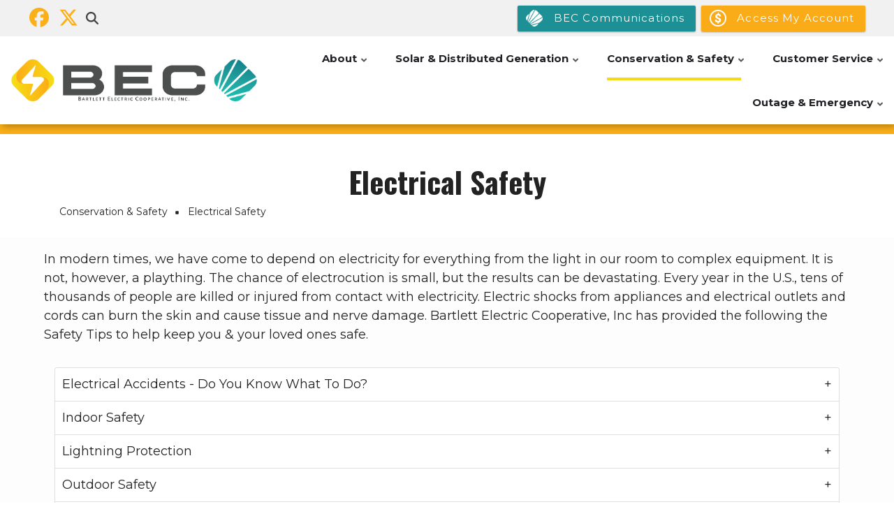

--- FILE ---
content_type: text/html; charset=UTF-8
request_url: https://www.bartlettec.coop/electrical-safety
body_size: 21404
content:
<!DOCTYPE html>
<html lang="en" dir="ltr" prefix="content: http://purl.org/rss/1.0/modules/content/  dc: http://purl.org/dc/terms/  foaf: http://xmlns.com/foaf/0.1/  og: http://ogp.me/ns#  rdfs: http://www.w3.org/2000/01/rdf-schema#  schema: http://schema.org/  sioc: http://rdfs.org/sioc/ns#  sioct: http://rdfs.org/sioc/types#  skos: http://www.w3.org/2004/02/skos/core#  xsd: http://www.w3.org/2001/XMLSchema# ">
  <head>
    <meta charset="utf-8" />
<meta name="description" content="In modern times, we have come to depend on electricity for everything from the light in our room to complex equipment. It is not, however, a plaything. The chance of electrocution is small, but the results can be devastating. Every year in the U.S., tens of thousands of people are killed or injured from contact with electricity. Electric shocks from appliances and electrical outlets and cords can burn the skin and cause tissue and nerve damage. Bartlett Electric Cooperative, Inc has provided the following the Safety Tips to help keep you &amp; your loved ones safe." />
<link rel="canonical" href="https://www.bartlettec.coop/electrical-safety" />
<link rel="image_src" href="Electrical Accidents - Do You Know What To Do? Proper Fire Extinguishers: Lack of over-current protection (fuses) or degradation if insulating materials or improper wire size, then use only fire extinguishers recommended for electrical fires.  Fire extinguishers rated for use on electrical fires will be labeled C, BC, or ABC. If someone is being shocked: If someone is being shocked by electricity, disconnect the power source by turning off the circuit breaker only.  Never touch the person, try to unplug the cord, move an energized line with any object to fee the person being shocked.  After you have freed the injured person from the electrical hazard, CPR should be administered to resuscitate the individual, if necessary. Machinery Entangled with Overhead Line: If you are operating farm machinery and it becomes entangled with overhead power lines, never try to leave the machinery.  Wait until help arrives, because the machinery itself can be energized.  And if you step off the machinery, you act as a path for electricity to ground and would receive an electric shock.  If it is necessary to leave the energized machine, as in case of fire, then you will need to jump free of the machine with both feet at one time.  Do not try to climb out of the machine as you would normally. Fallen Power Lines: Always stay in your car if a fallen power line hits it, and wait for help to arrive. If the car catches fire, jump clear of the car without touching the metal and the ground at the same time. Indoor Safety Keeping Those Little Fingers Safe Store cookies and other goodies far away from electric stoves. Remove knobs from the stove or oven when you&#039;re not using it. Buy a stove guard to prevent children from reaching up and touching hot burners or pulling down pots full of boiling food. Cook on back burners whenever possible; turn pot handles to the center of the stove. Keep children away from stove or oven while cooking, and teach them not to touch. Lock the trash compactor. Unplug small appliances when you&#039;re not using them so a child can&#039;t turn them on. Load and unload dishwasher when children are not around. Keep a fire extinguisher and baking soda handy. Install a night light in the bathroom.  Buy one that has an enclosed bulb so it can&#039;t be removed. Tell children about the dangers of mixing electricity and water. Lower the temperature on the hot water heater to 120 degrees. Lock the doors to the utility room. Unplug all power tools when not in use. Lock the doors on any unused refrigerators and freezers Lightning Protection Plug-in surge suppression strips protect only those items plugged into them.  Get plenty to protect your computer and all your office equipment. Whole-house surge arrestors aim to protect appliances that are wired to a home&#039;s power supply.  They&#039;re installed in a home&#039;s circuit breaker panel and their makers claim they protect against even major surges. Buy a surge protector with a UL 1440 rating. Choose one with an indicator light that shows the device is still working.  Sometimes, the surge protector will sacrifice itself during a spike in order to save the appliances it is protecting. Household Wiring Is your home more than (10) years old? Do you have a problem with circuit breakers tripping frequently? Are your lights dimming or electric motors running more slowly than they should? Is the picture on your television constantly shrinking or fading?How do you know if your home is properly wired?  If you answered yes to three of the above questions, chances are that your electrical system needs upgrading.  Rewiring a home can be an expensive proposition, but it&#039;s almost certainly cheaper than a fire. Plug Safety Do use extension cords only on a temporary basis and within the limitations on the product label. Do put covers on unused receptacle outlets and extension cords. Do unplug appliances and call an electrician if there is sparking, smoke, or odor coming from the outlet Do examine appliances and extension cords regularly for signs of wear and tear. Do use extension cords that have been listed by Underwriters&#039; Laboratories and other recognized certification organizations. Don&#039;t use extension cords as a permanent substitute for inadequate house wiring. Don&#039;t attach extension cords to the wall with nails and/or staples. Don&#039;t put extension cords under rugs. Don&#039;t use an extension cord with the insulation worn or damaged. Don&#039;t overload cords with more than the proper electrical load. Don&#039;t place any appliance cord on or near a hot surface. Lightning Protection Outdoor Safety General Safety Stay away from green metal boxes: These boxes replace overhead lines and are found on backyard property lines or behind buildings. Make sure tools and appliances are approved for outdoor use: Make sure they are made with heavier wiring and special insulation and three-way ground plugs. Always keep any electrical device or appliance away from water. Storm Safety: Stay away from water, trees and power lines during an electrical storm. Trees: Don&#039;t trim or cut trees that are growing near or beneath energized power lines.  Have this done by a qualified contractor or contact the cooperative to have the trees trimmed or cut. Do not plant new trees underneath power lines.  Small trees become large trees and will get into the power lines. Antennas: Be careful installing and removing television antennas or satellite dishes. Kites: Supervise your children when out flying their kites.  If kite does become entangled in power line, drop cord instantly and call the cooperative for assistance. Obstructions: Never build a structure or pool under the power lines that connect your home to power facilities. Children’s Safety: Keep yourself, your children and your pets away from substations and other utility equipment.  A toy rolls, or bounces inside, call your Cooperative (254-527-3551) for assistance. Electric Barbeque Grills Always read the manufactures instructions before firing up the grill for the first time this year. Clean out the grill of cobwebs and other items that might have collected there during the winter. Check your electrical cord for damage.  If damaged, then replace with new wire and plug. Don&#039;t leave a hot grill unattended.  There is a danger of little children touching the grill. To keep the grill from being knocked over, grill in an area far away from playing children. Do not use your grill on the indoors unless it has been manufactured for that purpose. Always keep your electric grill away from water, or areas of dampness. Use waterproof extension cords outdoors. Be sure to unplug your grill when not in use. Keep a fire extinguisher within 10 feet of your electric grill.  Some areas, that&#039;s the law. Call Before You Dig! Before you begin your next home improvement project, read this: The law requires you to call 811 at least two (2) business days before you dig 16 inches or deeper with mechanical equipment. The reason? Your call will notify local utilities of your plans, and they will find and flag their underground lines free of charge. This helps excavators know which areas to avoid so you don’t get injured or damage the utility lines. Follow these five (5) steps to stay safe: 1. Call before you dig call toll-free 811. Lines are open 24 hours a day, seven (7) days a week. The operator will ask you how long you’ll need to dig and how deep you plan to go. Then, he or she will contact your utilities so they can mark their lines. (Keep the reference number that the operator gives you. You’ll need the number if you call again regarding your request.) Note: Some water and sewer municipalities are not included in the one-call notification system. You should call them separately so they can mark the location of their underground equipment. 2. Wait two (2) business days. For example, if you plan to dig on Saturday, call by Wednesday. Texas law requires this time-frame to allow utilities enough time to flag their underground lines. 3. Watch for the marks. Utilities will point out the approximate location of buried facilities using paint, flags, stakes or a combination thereof. (If you outline the excavation area in white paint beforehand, they will better understand where you plan to dig.) Utilities observe a recognized code for marking underground lines: Red = Electric LinesYellow = Gas LinesOrange = Communication LinesGreen = Sewer and Drain Lines4. Dig Carefully. Once the work begins, it’s up to you to use safe, accepted digging practices. (For instance, always hand-dig when you’re within two (2) feet of any marked lines.) Make sure the marks remain visible during the project. If they’re damaged or destroyed, you must call 811 for a re-mark." />
<meta name="MobileOptimized" content="width" />
<meta name="HandheldFriendly" content="true" />
<meta name="viewport" content="width=device-width, initial-scale=1.0" />
<script>var ct_check_js_val = 'e1a82b1bd73a778703515c72263cca3c';var drupal_ac_antibot_cookie_value = 'd4488f7239744df0fdbe710cabed4d1708b6782643cd131feafe3e596db56b7e';var ct_use_cookies = 1;var ct_use_alt_cookies = 0;var ct_capture_buffer = 0;</script>
<link rel="icon" href="/sites/default/files/ms-icon-310x310_1.png" type="image/png" />

    <title>Electrical Safety | Bartlett Electric Cooperative</title>
    <link rel="stylesheet" media="all" href="/sites/default/files/css/css_Y6RVsifA0PsE4KrAYI6XGI0hGO2euXJQCGY5AmTeFi4.css" />
<link rel="stylesheet" media="all" href="/modules/contrib/bootstrap_paragraphs/css/bootstrap-paragraphs-accordion.min.css?t57jx3" />
<link rel="stylesheet" media="all" href="/modules/contrib/bootstrap_paragraphs/css/bootstrap-paragraphs-carousel.min.css?t57jx3" />
<link rel="stylesheet" media="all" href="/sites/default/files/css/css_72_PlKTJXZ2pyft3J8icIlVtAsNwTjbEou2yolsKpP8.css" />
<link rel="stylesheet" media="all" href="https://fonts.googleapis.com/icon?family=Material+Icons" />
<link rel="stylesheet" media="all" href="/sites/default/files/css/css_8F1sTbBMVqSq8RJTrmvcJp8JKzr7aED5NaA8GHzQ4yM.css" />
<link rel="stylesheet" media="all" href="/sites/default/files/css/css_VBM0t0xc7c6pm3WxzzK3VWMT73qy79u0tRxkoqAfdxc.css" />
<link rel="stylesheet" media="all" href="/themes/custom/flashyplus/css/components/messages.css?t57jx3" />
<link rel="stylesheet" media="all" href="/sites/default/files/css/css_lctJFwloWA4xVdHUZ-YWrkWNU40EcpSUooLRnmroBjA.css" />
<link rel="stylesheet" media="all" href="//use.fontawesome.com/releases/v5.11.2/css/all.css" />
<link rel="stylesheet" media="all" href="/sites/default/files/css/css_7Hj8Dn_2Bdaa-PvFAY9CPhJgd_U-7C38DK2Z_72F4hY.css" />
<link rel="stylesheet" media="all" href="//fonts.googleapis.com/css?family=Oswald:400,300,700&amp;subset=latin,latin-ext" />
<link rel="stylesheet" media="all" href="https://fonts.googleapis.com/css?family=Montserrat:300,300i,400,400i,500,500i,600,600i,700,700i,900,900i&amp;amp;subset=latin-ext" />
<link rel="stylesheet" media="all" href="//fonts.googleapis.com/css?family=Source+Code+Pro&amp;subset=latin,latin-ext" />
<link rel="stylesheet" media="all" href="//fonts.googleapis.com/css?family=PT+Serif:400,700,400italic,700italic&amp;subset=latin,latin-ext" />
<link rel="stylesheet" media="all" href="/sites/default/files/css/css_7p1smT7Dg-WUDg3W_MUtbAXgv2i4lpZIjg5ny8BOMrI.css" />
<link rel="stylesheet" media="all" href="/themes/custom/flashyplus/css/theme/button-shapes.css?t57jx3" />
<link rel="stylesheet" media="all" href="/themes/custom/flashyplus/css/theme/form-shapes.css?t57jx3" />
<link rel="stylesheet" media="all" href="/themes/custom/flashyplus/css/theme/image-shapes.css?t57jx3" />
<link rel="stylesheet" media="all" href="/themes/custom/flashyplus/css/theme/menu-shapes.css?t57jx3" />
<link rel="stylesheet" media="all" href="/themes/custom/flashyplus/css/theme/link-styles.css?t57jx3" />
<link rel="stylesheet" media="all" href="/themes/custom/flashyplus/css/theme/utility.css?t57jx3" />
<link rel="stylesheet" media="all" href="/themes/custom/cwb_customflashy/css/theme/color-nrecagreen.css?t57jx3" />
<link rel="stylesheet" media="all" href="/sites/default/files/css/css_47DEQpj8HBSa-_TImW-5JCeuQeRkm5NMpJWZG3hSuFU.css" />
<link rel="stylesheet" media="all" href="/sites/default/files/css/css_fk3iMOEDTGsCh20V4pQ_PqJwxlUNK0S5AsH9oGBE63k.css" />

    <script src="https://use.fontawesome.com/releases/v6.5.1/js/all.js" defer crossorigin="anonymous"></script>
<script src="https://use.fontawesome.com/releases/v5.13.1/js/v4-shims.js" defer crossorigin="anonymous"></script>

  </head>
  <body class="fontyourface layout-no-sidebars mt-color-scheme-nrecagreen mt-style-rounded mt-style-button-rounded mt-style-form-rounded mt-style-image-rounded mt-style-menu-rounded mt-style-custom-rounded mt-link-style-animated-underline-1 wide hff-17 pff-32 sff-32 slff-32 paragraph-responsive-typography-enabled fixed-header-enabled--scroll fixed-header-enabled slideout-side-right page-node-47 path-node page-node-type-pages">
        <a href="#main-content" class="visually-hidden focusable skip-link">
      Skip to main content
    </a>
    
      <div class="dialog-off-canvas-main-canvas" data-off-canvas-main-canvas>
    
<div class="page-container">

          <div class="header-container">

                      <div class="clearfix header-top-highlighted region--dark-typography region--gray-background region--no-paddings">
          <div class="container">
                        <div class="clearfix header-top-highlighted__container"
              >
              <div class="row">
                                  <div class="col-md-6">
                                        <div class="clearfix header-top-highlighted__section header-top-highlighted-first">
                        <div class="region region-header-top-highlighted-first">
    <div id="block-cwb-custom-flashy-socialmedialinks" class="block-social-media-links clearfix block block-social-media-links-block">
  
    
      <div class="content">
      

<ul class="social-media-links--platforms platforms inline horizontal">
      <li>
      <a class="social-media-link-icon--facebook" href="https://www.facebook.com/bartlettcoop"  >
        <span class='fab fa-facebook fa-2x'></span>
      </a>

          </li>
      <li>
      <a class="social-media-link-icon--twitter" href="https://x.com/bartlett_coop"  >
        <span class='fab fa-x-twitter fa-2x'></span>
      </a>

          </li>
  </ul>

    </div>
  </div>

<div id="block-menusearchmodal" class="clearfix block block-type--mt-modal block-block-content block-block-content0e4e56d5-df6f-4ad8-8c8e-4d433ded9be5">
  
    
      <div class="content">
      <button type="button" class="modal-icon-button" data-toggle="modal" data-target="#block-id-block-menusearchmodal">
        <i class="modal-icon fas fa-search"></i>
              </button>
      <div class="modal fade" id="block-id-block-menusearchmodal" tabindex="-1" role="dialog" aria-hidden="true">
        <button type="button" class="close" data-dismiss="modal" aria-label="Close"><span aria-hidden="true">&times;</span></button>
        <div class="modal-dialog modal-dialog-centered modal-lg" role="document">
          <div class="modal-content">
                        <div class="field field--name-field-mt-modal-block field--type-entity-reference field--label-hidden field--entity-reference-target-type-block clearfix field__item"><div class="search-block-form clearfix block block-search container-inline" data-drupal-selector="search-block-form" id="block-searchform-2" role="search">
  
    
      <form action="/search/node" method="get" id="search-block-form" accept-charset="UTF-8">
  <div class="js-form-item form-item js-form-type-search form-type-search js-form-item-keys form-item-keys form-no-label">
      <label for="edit-keys" class="visually-hidden">Search</label>
        <input title="Enter the terms you wish to search for." placeholder="Search..." data-drupal-selector="edit-keys" type="search" id="edit-keys" name="keys" value="" size="15" maxlength="128" class="form-search" />

        </div>
<div data-drupal-selector="edit-actions" class="form-actions js-form-wrapper form-wrapper" id="edit-actions"><input class="search-form__submit button js-form-submit form-submit" data-drupal-selector="edit-submit" type="submit" id="edit-submit" value="Search" />
</div>

</form>

  </div>
</div>
      
          </div>
        </div>
      </div>
    </div>
  </div>

  </div>

                    </div>
                                      </div>
                                                                                  <div class="col-md-6">
                                        <div class="clearfix header-top-highlighted__section header-top-highlighted-second">
                        <div class="region region-header-top-highlighted-second">
    <div id="block-topheaderbuttons" class="clearfix block block-block-content block-block-content2e1edc61-6008-4b88-8330-89f232d57dbb">
  
    
      <div class="content">
      
      <div><a class="btn btn-primary btn-cwb_button" href="https://beccommunications.com" target="" title="" style="background-color: rgb(28,144,148);">
            <img src="/sites/default/files/icons/BEC-COMM-Icon-White.png" alt="Bolt Icon" class="btn-cwb_button_thumb img-thumbnail" style="height: 32px;">
                <span class="btn-title">BEC Communications</span>
    </a>
</div>
      <div><a class="btn btn-primary btn-cwb_button" href="https://bartlettec.smarthub.coop/Login.html" target="" title="" style="background-color: rgb(250,171,24);">
            <img src="/sites/default/files/icons/icons8-us-dollar-96.png" alt="US $ Icon" class="btn-cwb_button_thumb img-thumbnail" style="height: 32px;">
                <span class="btn-title">Access My Account</span>
    </a>
</div>
  
    </div>
  </div>

  </div>

                    </div>
                                      </div>
                              </div>
            </div>
                      </div>
        </div>
              
      
                                      <header role="banner" class="clearfix header region--dark-typography region--white-background fixed-width two-columns region--no-paddings">
          <div class="container ">
                        <div class="clearfix header__container">
              <div class="row align-items-center">
                                  <div class="col-lg-3 mb-md-3 mb-lg-0">
                                        <div class="clearfix header__section header-first">
                        <div class="region region-header-first">
    <div id="block-cwb-custom-flashy-branding" class="clearfix site-branding logo-enabled block block-system block-system-branding-block">
  
    
    <div class="logo-and-site-name-wrapper clearfix">
          <div class="logo">
        <a href="/" title="Home" rel="home" class="site-branding__logo">
          <img src="/sites/default/files/SmartHub_Header.png" alt="Home" />
        </a>
      </div>
              </div>
</div>

  </div>

                    </div>
                                      </div>
                                                  <div class="col-lg-9">
                                        <div class="clearfix header__section header-second">
                        <div class="region region-header">
    <div id="block-mainnavigation" class="clearfix block block-superfish block-superfishmain">
  
    
      <div class="content">
      
<ul id="superfish-main" class="menu sf-menu sf-main sf-horizontal sf-style-none" role="menu" aria-label="Menu">
  

            
  <li id="main-menu-link-content2e2745a3-df89-4c87-8671-71f91aab0c2b" class="sf-depth-1 menuparent sf-first" role="none">
    
          <span class="sf-depth-1 menuparent nolink" role="menuitem" aria-haspopup="true" aria-expanded="false">About</span>
    
    
    
              <ul role="menu">
      
      

  
  <li id="main-menu-link-contenta8e2ac8f-5c49-43b3-9984-882cf1c2959f" class="sf-depth-2 sf-no-children sf-first" role="none">
    
          <a href="/contact-us" class="sf-depth-2" role="menuitem">Contact Us</a>
    
    
    
    
      </li>


  
  <li id="main-menu-link-content341775ac-5ca9-4951-a77c-ec3ad522a3a8" class="sf-depth-2 sf-no-children" role="none">
    
          <a href="/board-directors" class="sf-depth-2" role="menuitem">Board of Directors</a>
    
    
    
    
      </li>


  
  <li id="main-menu-link-contente2c5adde-a6c0-4b7e-978d-e1d1b1e4bb5e" class="sf-depth-2 sf-no-children" role="none">
    
          <a href="/boardmeetingsummary" class="sf-depth-2" role="menuitem">Board Meeting Summaries</a>
    
    
    
    
      </li>


  
  <li id="main-menu-link-content788df95b-7808-47cd-a5dc-62a3df7c5f1d" class="sf-depth-2 sf-no-children" role="none">
    
          <a href="/sites/default/files/documents/Bylaws-2021-As-Amended-03-25-2021.pdf" class="sf-depth-2" role="menuitem">Bylaws</a>
    
    
    
    
      </li>


  
  <li id="main-menu-link-content3195eb35-527d-4562-9826-46d31777d641" class="sf-depth-2 sf-no-children" role="none">
    
          <a href="/employment-opportunities" class="sf-depth-2" role="menuitem">Employment Opportunities</a>
    
    
    
    
      </li>


  
  <li id="main-menu-link-content3f9c0576-2bfb-484e-a4ed-cba15bf30bbd" class="sf-depth-2 sf-no-children" role="none">
    
          <a href="/history" class="sf-depth-2" role="menuitem">History</a>
    
    
    
    
      </li>


  
  <li id="main-menu-link-content5f87166e-ac89-4f56-85b6-6b8dfc26c2c3" class="sf-depth-2 sf-no-children" role="none">
    
          <a href="/news-events" class="sf-depth-2" role="menuitem">News &amp; Events</a>
    
    
    
    
      </li>


  
  <li id="main-menu-link-contentb31dcd58-4592-493a-bdfa-a5221f2fa0eb" class="sf-depth-2 sf-no-children" role="none">
    
          <a href="/non-discrimination-statement" class="sf-depth-2" role="menuitem">Non-discrimination Statement</a>
    
    
    
    
      </li>


            
  <li id="main-menu-link-content5a47ade6-942d-48d5-bcaa-3bd93bcea075" class="sf-depth-2 menuparent sf-last" role="none">
    
          <span class="sf-depth-2 menuparent nolink" role="menuitem" aria-haspopup="true" aria-expanded="false">Youth Opportunities </span>
    
    
    
              <ul role="menu">
      
      

  
  <li id="main-menu-link-contentc6864f30-dc99-4d39-ad31-606bd5058840" class="sf-depth-3 sf-no-children sf-first" role="none">
    
          <a href="/scholarship" class="sf-depth-3" role="menuitem">Scholarship</a>
    
    
    
    
      </li>


  
  <li id="main-menu-link-content27d05fbe-59ca-4ed0-8db7-4f5585b4e79e" class="sf-depth-3 sf-no-children sf-last" role="none">
    
          <a href="/youth-tour" class="sf-depth-3" role="menuitem">Youth Tour</a>
    
    
    
    
      </li>



              </ul>
      
    
    
      </li>



              </ul>
      
    
    
      </li>


            
  <li id="main-menu-link-content71eb92b0-8cae-4697-8396-7343722e00e7" class="sf-depth-1 menuparent" role="none">
    
          <span class="sf-depth-1 menuparent nolink" role="menuitem" aria-haspopup="true" aria-expanded="false">Solar &amp; Distributed Generation</span>
    
    
    
              <ul role="menu">
      
      

  
  <li id="main-menu-link-contentb385d1e3-b5ca-4d05-b876-adb34a3f7d9b" class="sf-depth-2 sf-no-children sf-first" role="none">
    
          <a href="/things-consider-about-solar" class="sf-depth-2" role="menuitem">Things to Consider About Solar</a>
    
    
    
    
      </li>


  
  <li id="main-menu-link-contentd4764f55-bee1-4072-969c-c5da947f7c6c" class="sf-depth-2 sf-no-children" role="none">
    
          <a href="/questions-ask-you-solar-contractor" class="sf-depth-2" role="menuitem">Questions to ask you Solar Contractor</a>
    
    
    
    
      </li>


  
  <li id="main-menu-link-contentf563ba96-891b-4525-835c-2879866e07e0" class="sf-depth-2 sf-no-children" role="none">
    
          <a href="/avoid-solar-scams" class="sf-depth-2" role="menuitem">Avoid Solar Scams</a>
    
    
    
    
      </li>


  
  <li id="main-menu-link-content61146b14-2a6e-4e1e-b469-1ad5d945f78c" class="sf-depth-2 sf-no-children" role="none">
    
          <a href="/bec-solar-process" class="sf-depth-2" role="menuitem">BEC Solar Process</a>
    
    
    
    
      </li>


  
  <li id="main-menu-link-content3ff097fc-b251-435a-b9e5-63d83fc8e559" class="sf-depth-2 sf-no-children" role="none">
    
          <a href="/solar-faqs" class="sf-depth-2" role="menuitem">Solar FAQs</a>
    
    
    
    
      </li>


  
  <li id="main-menu-link-content2816a704-205f-4b10-9952-dbe3eb74adf7" class="sf-depth-2 sf-no-children" role="none">
    
          <a href="https://www.bartlettec.coop/sites/default/files/documents/DG%20Tariff%20Section%20341%3B%20Revised%2012-29-2022%20FINAL.pdf" class="sf-depth-2 sf-external" role="menuitem">DG Tariff</a>
    
    
    
    
      </li>


  
  <li id="main-menu-link-contentb10a3760-8ebc-4749-846d-9b5a7219c70e" class="sf-depth-2 sf-no-children sf-last" role="none">
    
          <a href="https://www.bartlettec.coop/sites/default/files/documents/DG-Manual-10302025.pdf" class="sf-depth-2 sf-external" role="menuitem">DG Procedures &amp; Guidlines Manual</a>
    
    
    
    
      </li>



              </ul>
      
    
    
      </li>


            
  <li id="main-menu-link-content73c13736-3d91-4d35-aafa-7bc57a1abde7" class="active-trail sf-depth-1 menuparent" role="none">
    
          <span class="sf-depth-1 menuparent nolink" role="menuitem" aria-haspopup="true" aria-expanded="false">Conservation &amp; Safety </span>
    
    
    
              <ul role="menu">
      
      

  
  <li id="main-menu-link-contentedad5b65-379b-40f1-bf33-d7209f251df1" class="active-trail sf-depth-2 sf-no-children sf-first" role="none">
    
          <a href="/electrical-safety" class="is-active sf-depth-2" role="menuitem">Electrical Safety</a>
    
    
    
    
      </li>


  
  <li id="main-menu-link-content67e3f0bf-0574-445c-9e52-daeff2ff4ac8" class="sf-depth-2 sf-no-children" role="none">
    
          <a href="https://bartlettec.coop/sites/default/files/documents/EmergencyGenerator.pdf" class="sf-depth-2 sf-external" role="menuitem">Emergency Generator</a>
    
    
    
    
      </li>


  
  <li id="main-menu-link-content69cab6f2-b227-4bca-ad8b-90edea6ab4eb" class="sf-depth-2 sf-no-children" role="none">
    
          <a href="https://bartlettec.coop/energy-conservation" class="sf-depth-2 sf-external" role="menuitem">Energy Conservation </a>
    
    
    
    
      </li>


  
  <li id="main-menu-link-content73762f4a-b45e-4405-88fb-5c654ae9baba" class="sf-depth-2 sf-no-children" role="none">
    
          <a href="/safety-checklist" class="sf-depth-2" role="menuitem">Safety Checklist</a>
    
    
    
    
      </li>


  
  <li id="main-menu-link-contentb13c1f2e-6a4e-486b-8603-4faad7815893" class="sf-depth-2 sf-no-children" role="none">
    
          <a href="/sites/default/files/documents/TransformerWorkSpace.pdf" class="sf-depth-2" role="menuitem">Transformer Space Requirements </a>
    
    
    
    
      </li>



              </ul>
      
    
    
      </li>


            
  <li id="main-menu-link-contentad1207f1-dbf2-44f4-b6bb-c3a0416155bc" class="sf-depth-1 menuparent" role="none">
    
          <span class="sf-depth-1 menuparent nolink" role="menuitem" aria-haspopup="true" aria-expanded="false">Customer Service</span>
    
    
    
              <ul role="menu">
      
      

  
  <li id="main-menu-link-content4597c198-8cc3-4f81-9d52-e108fcb82877" class="sf-depth-2 sf-no-children sf-first" role="none">
    
          <a href="/application-service" class="sf-depth-2" role="menuitem">Application for Service</a>
    
    
    
    
      </li>


  
  <li id="main-menu-link-content5b1773be-ee6f-4ce1-a67b-71aae6bcce9b" class="sf-depth-2 sf-no-children" role="none">
    
          <a href="/b-green-rebates" class="sf-depth-2" role="menuitem">B-Green Rebates</a>
    
    
    
    
      </li>


  
  <li id="main-menu-link-content8788b143-3740-4543-b44e-72865b1cdcba" class="sf-depth-2 sf-no-children" role="none">
    
          <a href="/payment-options" class="sf-depth-2" role="menuitem">Payment Options</a>
    
    
    
    
      </li>


  
  <li id="main-menu-link-contentc4ea9835-763e-4b15-824b-705fc7ce0774" class="sf-depth-2 sf-no-children" role="none">
    
          <a href="/privacy" class="sf-depth-2" role="menuitem">Privacy Policy</a>
    
    
    
    
      </li>


  
  <li id="main-menu-link-contentf31d5ef3-61f8-4101-b41a-b127e2e9d669" class="sf-depth-2 sf-no-children" role="none">
    
          <a href="/service-fees" class="sf-depth-2" role="menuitem">Service Fees</a>
    
    
    
    
      </li>


  
  <li id="main-menu-link-content9dfa0fd4-f1ab-4413-a6ab-ed8fbfec98e0" class="sf-depth-2 sf-no-children" role="none">
    
          <a href="/service-options" class="sf-depth-2" role="menuitem">Service Options</a>
    
    
    
    
      </li>



              </ul>
      
    
    
      </li>


            
  <li id="main-menu-link-content6cec5d77-cf25-4213-a370-3ec53ca6ee65" class="sf-depth-1 menuparent" role="none">
    
          <a href="/outage-and-emergency" class="sf-depth-1 menuparent" role="menuitem" aria-haspopup="true" aria-expanded="false">Outage &amp; Emergency </a>
    
    
    
              <ul role="menu">
      
      

  
  <li id="main-menu-link-content63380b26-0d40-44ec-a983-4e74d1ed3e8d" class="sf-depth-2 sf-no-children sf-first" role="none">
    
          <a href="/chronic-critical-care-critical-load" class="sf-depth-2" role="menuitem">Chronic Critical Care &amp; Critical Load</a>
    
    
    
    
      </li>


  
  <li id="main-menu-link-content6a7b2ad7-3247-422e-8d5c-4207ac2c43f5" class="sf-depth-2 sf-no-children" role="none">
    
          <a href="https://bartlettec.outagemap.coop/" class="sf-depth-2 sf-external" role="menuitem">Outage Map</a>
    
    
    
    
      </li>


  
  <li id="main-menu-link-content2c24b06e-db87-4113-ba55-8757a801792d" class="sf-depth-2 sf-no-children" role="none">
    
          <a href="https://www.bartlettec.coop/textpower" class="sf-depth-2 sf-external" role="menuitem">TextPower</a>
    
    
    
    
      </li>



              </ul>
      
    
    
      </li>


</ul>

    </div>
  </div>

  </div>

                    </div>
                                      </div>
                                              </div>
            </div>
                      </div>
        </header>
              
    </div>
      
      <div class="cwb-alerts_container">
        <div class="region region-alerts">
    <div id="block-alertslideshow" class="clearfix block block-block-content block-block-contenteb5ba120-5a39-43dc-8cf4-53675fbd71e0">
  
    
      <div class="content">
      
      <div>



    
    
    

  
  


<div class="paragraph paragraph--type--bp-carousel paragraph--view-mode--default paragraph--id--582 carousel slide paragraph--width--full paragraph--color paragraph--color--rgba-orange-slight" id="myCarousel-582" data-interval="7000" data-ride="carousel">
  <ol class="carousel-indicators">
          <li class="active" data-slide-to="0" data-target="#myCarousel-582"></li>
      </ol>
  <div class="carousel-inner" role="list">
          <div class="paragraph--layout-slideshow__slide-1 item carousel-item active" role="listitem">


    


  

<div class="paragraph paragraph--type--bp-simple paragraph--view-mode--default paragraph--id--581 paragraph--width--full">
  <div class="paragraph__column">
        
  </div>
</div>
</div>
      </div>
  <a class="left carousel-control" href="#myCarousel-582" role="button" data-slide="prev">
    <span class="glyphicon glyphicon-chevron-left" aria-hidden="true"></span>
    <span class="sr-only">Previous</span>
  </a>
  <a class="right carousel-control" href="#myCarousel-582" role="button" data-slide="next">
    <span class="glyphicon glyphicon-chevron-right" aria-hidden="true"></span>
    <span class="sr-only">Next</span>
  </a>
</div>
</div>
  
    </div>
  </div>

  </div>

    </div>
  
  
  
  
        
  
  
  
          <div id="content-top-highlighted" class="clearfix content-top-highlighted region--dark-typography region--white-background region--no-separator">
      <div class="container-fluid pl-xl-5 pr-xl-5">
                <div class="clearfix content-top-highlighted__container mt-no-opacity"
                    data-animate-effect="fadeIn"
          >
          <div class="row">
            <div class="col-12">
              <div class="content-top-highlighted__section">
                  <div class="region region-content-top-highlighted">
    <div id="block-cwb-custom-flashy-page-title" class="clearfix block block-core block-page-title-block">
  
    
      
  <h1 class="title page-title"><span>
  Electrical Safety 
</span>
</h1>


      </div>
<div id="block-cwb-custom-flashy-breadcrumbs" class="clearfix block block-system block-system-breadcrumb-block">
  
    
      <div class="content">
      
  <nav class="breadcrumb" role="navigation" aria-labelledby="system-breadcrumb">
    <h2 id="system-breadcrumb" class="visually-hidden">Breadcrumb</h2>
    <ol class="breadcrumb__items">
          <li class="breadcrumb__item">
        <span class="breadcrumb__item-separator fas fa-square"></span>
                  <span>Conservation &amp; Safety </span>
              </li>
          <li class="breadcrumb__item">
        <span class="breadcrumb__item-separator fas fa-square"></span>
                  <span>Electrical Safety </span>
              </li>
        </ol>
  </nav>

    </div>
  </div>

  </div>

              </div>
            </div>
          </div>
        </div>
              </div>
    </div>
      
        <div id="main-content" class="clearfix main-content region--dark-typography region--white-background  region--no-separator">
      <div class="container-fluid pl-xl-5 pr-xl-5">
        <div class="clearfix main-content__container">
          <div class="row">
            <section class="col-12 pr-xl-5 pl-xl-5">
                            <div class="clearfix main-content__section region--no-block-paddings"
                >
                                    <div class="region region-content">
    <div data-drupal-messages-fallback class="hidden"></div><article data-history-node-id="47" class="node node--type-pages node--view-mode-full clearfix node--promoted">
  
    

  <div>
    
<div  class="panel-display sutro-double clearfix">

  <div class="container-fluid">
    <div class="row">
      <div class="col-md-12 radix-layouts-header panel-panel">
        <div >
          
        </div>
      </div>
    </div>

    <div class="row">
      <div class="col-md-6 radix-layouts-column1 panel-panel">
        <div >
          
        </div>
      </div>
      <div class="col-md-6 radix-layouts-column2 panel-panel">
        <div >
          
        </div>
      </div>
    </div>

    <div class="row">
      <div class="col-md-12 radix-layouts-middle panel-panel">
        <div  class="panel-panel-inner">
          <div class="block-region-middle"><div class="clearfix block block-ctools-block block-entity-fieldnodebody">
  
    
      <div class="content">
      
            <div class="clearfix text-formatted field field--name-body field--type-text-with-summary field--label-hidden field__item"><p>In modern times, we have come to depend on electricity for everything from the light in our room to complex equipment. It is not, however, a plaything. The chance of electrocution is small, but the results can be devastating. Every year in the U.S., tens of thousands of people are killed or injured from contact with electricity. Electric shocks from appliances and electrical outlets and cords can burn the skin and cause tissue and nerve damage. Bartlett Electric Cooperative, Inc has provided the following the Safety Tips to help keep you &amp; your loved ones safe.</p>
</div>
      
    </div>
  </div>
<div class="clearfix block block-ctools-block block-entity-fieldnodefield-paragraph-blocks">
  
    
      <div class="content">
      
      <div>









<div class="paragraph--bp-accordion-container">
    <div class="paragraph paragraph--type--bp-accordion paragraph--view-mode--default paragraph--id--406">
    <div class="paragraph__column" id="accordion-406">
            <div class="card panel panel-default">
                                                                                                          <div class="card-header panel-heading" id="heading-accordion-406-1">
            <div class="panel-title">
              <button class="display" data-toggle="collapse" data-parent="#accordion-406" href="#collapse-accordion-406-1" aria-expanded="false" aria-controls="collapse-accordion-406-1">
                                Electrical Accidents - Do You Know What To Do?
              </button>
            </div>
          </div>
          <div id="collapse-accordion-406-1" class="card-block panel-collapse collapse" aria-labelledby="heading-accordion-406-1">
                                                                                                                            	                                                                                    







<div class="paragraph paragraph--type--bp-simple paragraph--view-mode--default paragraph--id--397">
  <div class="paragraph__column">
        
            <div class="clearfix text-formatted field field--name-bp-text field--type-text-long field--label-hidden field__item"><p><strong>Proper Fire Extinguishers: </strong>Lack of over-current protection (fuses) or degradation if insulating materials or improper wire size, then use only fire extinguishers recommended for electrical fires.  Fire extinguishers rated for use on electrical fires will be labeled C, BC, or ABC.<br />
If someone is being shocked: If someone is being shocked by electricity, disconnect the power source by turning off the circuit breaker only.  Never touch the person, try to unplug the cord, move an energized line with any object to fee the person being shocked.  After you have freed the injured person from the electrical hazard, CPR should be administered to resuscitate the individual, if necessary.</p>

<p><br /><strong>Machinery Entangled with Overhead Line: </strong>If you are operating farm machinery and it becomes entangled with overhead power lines, never try to leave the machinery.  Wait until help arrives, because the machinery itself can be energized.  And if you step off the machinery, you act as a path for electricity to ground and would receive an electric shock.  If it is necessary to leave the energized machine, as in case of fire, then you will need to jump free of the machine with both feet at one time.  Do not try to climb out of the machine as you would normally.</p>

<p><br /><strong>Fallen Power Lines: </strong>Always stay in your car if a fallen power line hits it, and wait for help to arrive. If the car catches fire, jump clear of the car without touching the metal and the ground at the same time.</p>
</div>
      
  </div>
</div>

                      </div>
                                                                        <div class="card-header panel-heading" id="heading-accordion-406-2">
            <div class="panel-title">
              <button class="display" data-toggle="collapse" data-parent="#accordion-406" href="#collapse-accordion-406-2" aria-expanded="false" aria-controls="collapse-accordion-406-2">
                                Indoor Safety
              </button>
            </div>
          </div>
          <div id="collapse-accordion-406-2" class="card-block panel-collapse collapse" aria-labelledby="heading-accordion-406-2">
                                                                                                                            	                                                                                    







<div class="paragraph paragraph--type--bp-simple paragraph--view-mode--default paragraph--id--399">
  <div class="paragraph__column">
        
            <div class="clearfix text-formatted field field--name-bp-text field--type-text-long field--label-hidden field__item"><p><strong>Keeping Those Little Fingers Safe</strong></p>

<ul><li>Store cookies and other goodies far away from electric stoves.</li>
	<li>Remove knobs from the stove or oven when you're not using it.</li>
	<li>Buy a stove guard to prevent children from reaching up and touching hot burners or pulling down pots full of boiling food.</li>
	<li>Cook on back burners whenever possible; turn pot handles to the center of the stove.</li>
	<li>Keep children away from stove or oven while cooking, and teach them not to touch.</li>
	<li>Lock the trash compactor.</li>
	<li>Unplug small appliances when you're not using them so a child can't turn them on.</li>
	<li>Load and unload dishwasher when children are not around.</li>
	<li>Keep a fire extinguisher and baking soda handy.</li>
	<li>Install a night light in the bathroom.  Buy one that has an enclosed bulb so it can't be removed.</li>
	<li>Tell children about the dangers of mixing electricity and water.</li>
	<li>Lower the temperature on the hot water heater to 120 degrees.</li>
	<li>Lock the doors to the utility room.</li>
	<li>Unplug all power tools when not in use.</li>
	<li>Lock the doors on any unused refrigerators and freezers</li>
</ul><p><strong>Lightning Protection</strong></p>

<ul><li>Plug-in surge suppression strips protect only those items plugged into them.  Get plenty to protect your computer and all your office equipment.</li>
	<li>Whole-house surge arrestors aim to protect appliances that are wired to a home's power supply.  They're installed in a home's circuit breaker panel and their makers claim they protect against even major surges.</li>
	<li>Buy a surge protector with a UL 1440 rating.</li>
	<li>Choose one with an indicator light that shows the device is still working.  Sometimes, the surge protector will sacrifice itself during a spike in order to save the appliances it is protecting.</li>
</ul><p><strong>Household Wiring</strong></p>

<ul><li>Is your home more than (10) years old?</li>
	<li>Do you have a problem with circuit breakers tripping frequently?</li>
	<li>Are your lights dimming or electric motors running more slowly than they should?</li>
	<li>Is the picture on your television constantly shrinking or fading?How do you know if your home is properly wired?  If you answered yes to three of the above questions, chances are that your electrical system needs upgrading.  Rewiring a home can be an expensive proposition, but it's almost certainly cheaper than a fire.</li>
</ul><p><br /><strong>Plug Safety</strong></p>

<ul><li>Do use extension cords only on a temporary basis and within the limitations on the product label.</li>
	<li>Do put covers on unused receptacle outlets and extension cords.</li>
	<li>Do unplug appliances and call an electrician if there is sparking, smoke, or odor coming from the outlet</li>
	<li>Do examine appliances and extension cords regularly for signs of wear and tear.</li>
	<li>Do use extension cords that have been listed by Underwriters' Laboratories and other recognized certification organizations.</li>
	<li>Don't use extension cords as a permanent substitute for inadequate house wiring.</li>
	<li>Don't attach extension cords to the wall with nails and/or staples.</li>
	<li>Don't put extension cords under rugs.</li>
	<li>Don't use an extension cord with the insulation worn or damaged.</li>
	<li>Don't overload cords with more than the proper electrical load.</li>
	<li>Don't place any appliance cord on or near a hot surface.</li>
</ul></div>
      
  </div>
</div>

                      </div>
                                                                        <div class="card-header panel-heading" id="heading-accordion-406-3">
            <div class="panel-title">
              <button class="display" data-toggle="collapse" data-parent="#accordion-406" href="#collapse-accordion-406-3" aria-expanded="false" aria-controls="collapse-accordion-406-3">
                                Lightning Protection
              </button>
            </div>
          </div>
          <div id="collapse-accordion-406-3" class="card-block panel-collapse collapse" aria-labelledby="heading-accordion-406-3">
                                  </div>
                                                                        <div class="card-header panel-heading" id="heading-accordion-406-4">
            <div class="panel-title">
              <button class="display" data-toggle="collapse" data-parent="#accordion-406" href="#collapse-accordion-406-4" aria-expanded="false" aria-controls="collapse-accordion-406-4">
                                Outdoor Safety
              </button>
            </div>
          </div>
          <div id="collapse-accordion-406-4" class="card-block panel-collapse collapse" aria-labelledby="heading-accordion-406-4">
                                                                                                                            	                                                                                    







<div class="paragraph paragraph--type--bp-simple paragraph--view-mode--default paragraph--id--402">
  <div class="paragraph__column">
        
            <div class="clearfix text-formatted field field--name-bp-text field--type-text-long field--label-hidden field__item"><p><strong>General Safety</strong></p>

<ul><li>Stay away from green metal boxes: These boxes replace overhead lines and are found on backyard property lines or behind buildings.</li>
	<li>Make sure tools and appliances are approved for outdoor use: Make sure they are made with heavier wiring and special insulation and three-way ground plugs. Always keep any electrical device or appliance away from water.</li>
	<li>Storm Safety: Stay away from water, trees and power lines during an electrical storm.</li>
	<li>Trees: Don't trim or cut trees that are growing near or beneath energized power lines.  Have this done by a qualified contractor or contact the cooperative to have the trees trimmed or cut. Do not plant new trees underneath power lines.  Small trees become large trees and will get into the power lines.</li>
	<li>Antennas: Be careful installing and removing television antennas or satellite dishes.</li>
	<li>Kites: Supervise your children when out flying their kites.  If kite does become entangled in power line, drop cord instantly and call the cooperative for assistance.</li>
	<li>Obstructions: Never build a structure or pool under the power lines that connect your home to power facilities.</li>
	<li>Children’s Safety: Keep yourself, your children and your pets away from substations and other utility equipment.  A toy rolls, or bounces inside, call your Cooperative (254-527-3551) for assistance.</li>
</ul><p><strong>Electric Barbeque Grills</strong></p>

<ul><li>Always read the manufactures instructions before firing up the grill for the first time this year.</li>
	<li>Clean out the grill of cobwebs and other items that might have collected there during the winter.</li>
	<li>Check your electrical cord for damage.  If damaged, then replace with new wire and plug.</li>
	<li>Don't leave a hot grill unattended.  There is a danger of little children touching the grill.</li>
	<li>To keep the grill from being knocked over, grill in an area far away from playing children.</li>
	<li>Do not use your grill on the indoors unless it has been manufactured for that purpose.</li>
	<li>Always keep your electric grill away from water, or areas of dampness.</li>
	<li>Use waterproof extension cords outdoors.</li>
	<li>Be sure to unplug your grill when not in use.</li>
	<li>Keep a fire extinguisher within 10 feet of your electric grill.  Some areas, that's the law.</li>
</ul></div>
      
  </div>
</div>

                      </div>
                                                                        <div class="card-header panel-heading" id="heading-accordion-406-5">
            <div class="panel-title">
              <button class="display" data-toggle="collapse" data-parent="#accordion-406" href="#collapse-accordion-406-5" aria-expanded="false" aria-controls="collapse-accordion-406-5">
                                Call Before You Dig!
              </button>
            </div>
          </div>
          <div id="collapse-accordion-406-5" class="card-block panel-collapse collapse" aria-labelledby="heading-accordion-406-5">
                                                                                                                            	                                                                                    







<div class="paragraph paragraph--type--bp-simple paragraph--view-mode--default paragraph--id--404">
  <div class="paragraph__column">
        
            <div class="clearfix text-formatted field field--name-bp-text field--type-text-long field--label-hidden field__item"><p>Before you begin your next home improvement project, read this: The law requires you to call 811 at least two (2) business days before you dig 16 inches or deeper with mechanical equipment. The reason? Your call will notify local utilities of your plans, and they will find and flag their underground lines free of charge. This helps excavators know which areas to avoid so you don’t get injured or damage the utility lines.</p>

<p><br /><strong>Follow these five (5) steps to stay safe:</strong></p>

<p><br />
1. Call before you dig call toll-free 811. Lines are open 24 hours a day, seven (7) days a week. The operator will ask you how long you’ll need to dig and how deep you plan to go. Then, he or she will contact your utilities so they can mark their lines. (Keep the reference number that the operator gives you. You’ll need the number if you call again regarding your request.) Note: Some water and sewer municipalities are not included in the one-call notification system. You should call them separately so they can mark the location of their underground equipment.<br />
2. Wait two (2) business days. For example, if you plan to dig on Saturday, call by Wednesday. Texas law requires this time-frame to allow utilities enough time to flag their underground lines.<br />
3. Watch for the marks. Utilities will point out the approximate location of buried facilities using paint, flags, stakes or a combination thereof. (If you outline the excavation area in white paint beforehand, they will better understand where you plan to dig.) Utilities observe a recognized code for marking underground lines:</p>

<p><br /><span style="color:#d50000;">Red = Electric Lines</span><br /><span style="color:#ffd600;">Yellow = Gas Lines</span><br /><span style="color:#f8991d;">Orange = Communication Lines</span><br /><span style="color:#388e3c;">Green = Sewer and Drain Lines</span><br /><br /><b>4. Dig Carefully. </b>Once the work begins, it’s up to you to use safe, accepted digging practices. (For instance, always hand-dig when you’re within two (2) feet of any marked lines.) Make sure the marks remain visible during the project. If they’re damaged or destroyed, you must call 811 for a re-mark.</p>
</div>
      
  </div>
</div>

                      </div>
              </div>
    </div>
  </div>
</div>
</div>
  
    </div>
  </div>
</div>
        </div>
      </div>
    </div>

    <div class="row">
      <div class="col-md-6 radix-layouts-secondcolumn1 panel-panel">
        <div >
          
        </div>
      </div>
      <div class="col-md-6 radix-layouts-secondcolumn2 panel-panel">
        <div >
          
        </div>
      </div>
    </div>

    <div class="row">
      <div class="col-md-12 radix-layouts-footer panel-panel">
        <div >
          
        </div>
      </div>
    </div>
  </div>

</div><!-- /.sutro-double -->

  </div>
</article>

  </div>

                              </div>
                          </section>
                                  </div>
        </div>
      </div>
    </div>
    
  
  
  
  
  
  
  
  
  
  
          <footer id="footer" class="clearfix footer region--dark-typography region--white-background region--no-separator ">
      <div class="container">
        <div class="clearfix footer__container">
          <div class="row">
                                    <div class="clearfix d-none d-sm-block d-md-none"></div>
                          <div class="col-md-6">
                                <div class="clearfix footer__section footer-third"
                  >
                    <div class="region region-footer-third">
    <div id="block-paymentduedate" class="clearfix block block-block-content block-block-content907606d4-c9f7-42b6-a63e-9a3b93b1d8d9">
  
      <h2 class="title">PAYMENT DUE DATE</h2>
    
      <div class="content">
      
            <div class="clearfix text-formatted field field--name-body field--type-text-with-summary field--label-hidden field__item"><h3><u><strong>BEC Power</strong></u></h3>

<p><u><b>DUE DATE</b> is the <b>24th</b> of every month</u></p>

<p>Payments <u><b>MUST be received before 5:00 PM</b></u> of the 24th to avoid late payment fees</p>

<p>If the 24th of any month is either a Saturday, or a Sunday, payments MUST be received before 5:00 PM on the following business day.</p>

<h3><u>BEC Communications</u></h3>

<p><strong><u>DUE DATE </u></strong><u>is due on the date listed on statement <strong>before 5:00PM</strong></u></p>
</div>
      
    </div>
  </div>

  </div>

                </div>
                              </div>
                        <div class="clearfix d-none d-sm-block d-md-none d-none d-sm-block d-md-none"></div>
                          <div class="col-md-6">
                                <div class="clearfix footer__section footer-fourth"
                  >
                    <div class="region region-footer-fourth">
    <div id="block-contactinfo" class="clearfix block block-block-content block-block-contentca0c2ec3-3ad6-4d0e-8fca-f7c00225b5e8">
  
      <h2 class="title">Contact Info</h2>
    
      <div class="content">
      
            <div class="clearfix text-formatted field field--name-body field--type-text-with-summary field--label-hidden field__item"><p><strong>BARTLETT OFFICE</strong></p>

<p>27492 State Highway 95<br />
Bartlett, TX 76511</p>

<p><strong>Monday – Friday, 8am – 5pm</strong></p>

<p>Phone: 254-527-3551<br />
Fax: 254-527-3221</p>

<p>Email: <a href="mailto:customerservice@bartlettec.coop">customerservice@bartlettec.coop</a></p>
</div>
      
    </div>
  </div>

  </div>

                </div>
                              </div>
                                  </div>
        </div>
      </div>
    </footer>
      
  
  
  
  <div class="tse_footer clearfix footer region--light-typography region--dark-gray-background">
    <div class="container">
      <div class="tse_coopinfo">
        <p class="footer-copydate small">©2026 Bartlett Electric Cooperative. All Rights Reserved.</p>
      </div>
      <div class="tse_powered">
                <a href="https://www.coopwebbuilder3.com" target="_blank"><small>Powered by Co-op Web Builder</small></a></small>
        <button type="button" class="btn btn-sm btn-primary tse_powered-btn" data-toggle="popover" data-title="TEST" title="Touchstone Energy Cooperatives, Inc." data-placement="auto" data-content="Touchstone Energy® Cooperatives is a national network of electric cooperatives that provides resources and leverages partnerships to help member cooperatives and their employees better engage and serve their members. By working together, Touchstone Energy cooperatives stand as a source of power and information to their 32 million member-owners every day.">
          <img src="/themes/custom/cwb_customflashy/images/national_brand_horizontal_1color.png" />
        </button>
      </div>
    </div>
  </div>

    
          <div class="to-top"><i class="fas fa-arrow-alt-circle-up"></i></div>
      
</div>

  </div>

    
    <script type="application/json" data-drupal-selector="drupal-settings-json">{"path":{"baseUrl":"\/","scriptPath":null,"pathPrefix":"","currentPath":"node\/47","currentPathIsAdmin":false,"isFront":false,"currentLanguage":"en"},"pluralDelimiter":"\u0003","suppressDeprecationErrors":true,"gtag":{"tagId":"G-FXK14B82CQ","consentMode":false,"otherIds":[],"events":[],"additionalConfigInfo":[]},"ajaxPageState":{"libraries":"asset_injector\/css.alert,asset_injector\/css.child_pages,asset_injector\/css.general_rules,asset_injector\/js.accordion_collapse_others,asset_injector\/js.close_collapsed_region_by_default,bootstrap_paragraphs\/bootstrap-paragraphs,bootstrap_paragraphs\/bp-accordion,bootstrap_paragraphs\/bp-carousel,calendar\/calendar.theme,classy\/base,classy\/messages,cleantalk\/apbct-public,core\/normalize,cwb_accessibe\/accessibe_widget,cwb_custom_flashy\/animate-global,cwb_custom_flashy\/bootstrap,cwb_custom_flashy\/color-module,cwb_custom_flashy\/color-nrecagreen,cwb_custom_flashy\/fixed-header,cwb_custom_flashy\/fonts-id-17,cwb_custom_flashy\/fonts-id-32,cwb_custom_flashy\/fonts-pt-serif,cwb_custom_flashy\/fonts-sourcecodepro,cwb_custom_flashy\/global,cwb_custom_flashy\/waypoints-animations-init,cwb_payportal\/payportal.admin.ipe,extlink\/drupal.extlink,flashyplus\/animate-global,flashyplus\/bootstrap,flashyplus\/breadcrumb,flashyplus\/color-nrecagreen,flashyplus\/count-to-init,flashyplus\/fixed-header,flashyplus\/fontawesome-css,flashyplus\/fonts-id-17,flashyplus\/fonts-id-32,flashyplus\/fonts-pt-serif,flashyplus\/fonts-sourcecodepro,flashyplus\/global-styling,flashyplus\/in-page-navigation,flashyplus\/local-stylesheets,flashyplus\/messages,flashyplus\/modal-block,flashyplus\/mt-count-down,flashyplus\/pwa,flashyplus\/to-top,flashyplus\/tooltip,flashyplus\/waypoints-animations-init,fontawesome\/fontawesome.svg,fontawesome\/fontawesome.svg.shim,google_tag\/gtag,google_tag\/gtag.ajax,paragraphs\/drupal.paragraphs.unpublished,radix_layouts\/radix_layouts,social_media_links\/social_media_links.theme,superfish\/superfish,superfish\/superfish_hoverintent,superfish\/superfish_smallscreen,superfish\/superfish_supersubs,superfish\/superfish_supposition,system\/base,type_style\/material","theme":"cwb_custom_flashy","theme_token":null},"ajaxTrustedUrl":{"\/search\/node":true},"accessibe_widget":{"widget":{"leadColor":"#005a9c","language":"en","position":"right","statementLink":"","footerHtml":"\u003Cdiv\u003E\u003Ca href=\u0022https:\/\/www.coopwebbuilder3.com\u0022 rel=\u0022 noopener\u0022 target=\u0022_blank\u0022\u003EPowered by Touchstone Energy\u00ae Co-op Web Builder\u003C\/a\u003E\u003C\/div\u003E\n","triggerColor":"#005a9c","hideTrigger":false,"triggerSize":"big","triggerRadius":"50%","triggerPositionX":"right","triggerOffsetX":20,"triggerPositionY":"center","triggerOffsetY":20,"triggerIcon":"people","hideMobile":false,"mobile":{"triggerSize":"medium","triggerRadius":"50%","triggerPositionX":"right","triggerOffsetX":10,"triggerPositionY":"center","triggerOffsetY":0},"disableBgProcess":false},"debug":true},"data":{"extlink":{"extTarget":true,"extTargetNoOverride":false,"extNofollow":false,"extNoreferrer":false,"extFollowNoOverride":false,"extClass":"0","extLabel":"(link is external)","extImgClass":false,"extSubdomains":false,"extExclude":"","extInclude":"(.*?\\.pdf|.*?\\.doc)","extCssExclude":"","extCssExplicit":"","extAlert":false,"extAlertText":"This link will take you to an external web site. We are not responsible for their content.","mailtoClass":"0","mailtoLabel":"(link sends email)","extUseFontAwesome":false,"extIconPlacement":"append","extFaLinkClasses":"fa fa-external-link","extFaMailtoClasses":"fa fa-envelope-o","whitelistedDomains":null}},"flashyplus":{"purechatInit":{"purechatKey":""},"slideshowCaptionOpacity":0,"slideshowBackgroundOpacity":0.5,"sliderRevolutionFullWidthInit":{"slideshowFullWidthEffectTime":10000,"slideshowFullWidthInitialHeight":500,"slideshowFullWidthAutoHeight":0,"slideshowFullWidthNavigationStyle":"bullets","slideshowFullWidthBulletsPosition":"right","slideshowFullWidthTouchSwipe":"on"},"sliderRevolutionFullScreenInit":{"slideshowFullScreenEffectTime":10000,"slideshowFullScreenNavigationStyle":"bullets","slideshowFullScreenBulletsPosition":"right","slideshowFullScreenTouchSwipe":"on"},"sliderRevolutionBoxedWidthInit":{"slideshowBoxedWidthEffectTime":10000,"slideshowBoxedWidthInitialHeight":500,"slideshowBoxedWidthAutoHeight":0,"slideshowBoxedWidthNavigationStyle":"bullets","slideshowBoxedWidthBulletsPosition":"center","slideshowBoxedWidthTouchSwipe":"on"},"sliderRevolutionInternalBannerInit":{"slideshowInternalBannerEffectTime":10000,"slideshowInternalBannerInitialHeight":450,"slideshowInternalBannerAutoHeight":0,"slideshowInternalBannerNavigationStyle":"bullets","slideshowInternalBannerBulletsPosition":"left","slideshowInternalBannerLayout":"fullscreen","slideshowInternalBannerTouchSwipe":"on"},"sliderRevolutionInternalBannerCarouselInit":{"carouselInternalBannerInitialHeight":540,"carouselInternalBannerBulletsPosition":"center","carouselInternalBannerTouchSwipe":"on"},"owlCarouselProductsInit":{"owlProductsAutoPlay":1,"owlProductsEffectTime":5000},"owlCarouselAlbumsInit":{"owlAlbumsAutoPlay":1,"owlAlbumsEffectTime":5000},"owlCarouselArticlesInit":{"owlArticlesAutoPlay":1,"owlArticlesEffectTime":5000},"owlCarouselTestimonialsInit":{"owlTestimonialsAutoPlay":1,"owlTestimonialsEffectTime":5000},"owlCarouselRelatedNodesInit":{"owlRelatedNodesAutoPlay":0,"owlRelatedNodesEffectTime":5000},"owlCarouselCollectionsInit":{"owlCollectionsAutoPlay":0,"owlCollectionsEffectTime":5000},"owlCarouselTeamMembersInit":{"owlTeamMembersAutoPlay":1,"owlTeamMembersEffectTime":5000},"flexsliderInPageInit":{"inPageSliderEffect":"fade"},"flexsliderBreakingSliderInit":{"breakingEffect":"fade","breakingEffectTime":5000},"flexsliderMainInit":{"slideshowEffect":"fade","slideshowEffectTime":5000},"inPageNavigation":{"inPageNavigationOffset":69},"transparentHeader":{"transparentHeaderOpacity":0},"isotopeFiltersGridInit":{"isotopeFiltersText":"All","isotopeLayoutMode":"fitRows"},"slideoutInit":{"slideoutSide":"right","slideoutTouchSwipe":false}},"payportal_admin":[{"payprovider_add_more":{"select":"#panels-ipe-tray .ipe--payprovider--admin--select","button":"#panels-ipe-tray .ipe--payprovider--admin--select","pattern":"Select @pp"}}],"superfish":{"superfish-main":{"id":"superfish-main","sf":{"animation":{"opacity":"show","height":"show"},"speed":"fast","autoArrows":true,"dropShadows":true},"plugins":{"smallscreen":{"cloneParent":0,"mode":"window_width"},"supposition":true,"supersubs":true}}},"user":{"uid":0,"permissionsHash":"63edc5ac0e228321f61200c3089551c085de5e2149afac4fffa50ba2f4bf480c"}}</script>
<script src="/sites/default/files/js/js_FhDnNy0vldOt31CYSjHvnwY3kZyT2sw1Q9b7dWydmaM.js"></script>
<script src="https://acsbapp.com/apps/app/dist/js/app.js"></script>
<script src="/sites/default/files/js/js_o_gJaT-HsQsx7a_u-AGXtayTn_C0Caju8gFIHrtWVWA.js"></script>
<script src="/modules/contrib/google_tag/js/gtag.js?t57jx3"></script>
<script src="/sites/default/files/js/js_nak3udxM3a6dSbATt8pFRY5m5z9Kln6EFyKB1SggsbA.js"></script>
<script src="/modules/contrib/bootstrap_paragraphs/js/bootstrap-paragraphs-accordion.js?t57jx3"></script>
<script src="/sites/default/files/js/js_ExlUuwXy6Rb_w82CBugaSCr4j6uMxTca_i93tL4Qcqg.js"></script>

  </body>
</html>


--- FILE ---
content_type: text/css
request_url: https://www.bartlettec.coop/sites/default/files/css/css_fk3iMOEDTGsCh20V4pQ_PqJwxlUNK0S5AsH9oGBE63k.css
body_size: 427
content:
.region.region-alerts,.region.region-hero-top{padding-top:10px}.cwb-alerts_container{background:black}
#main{background:#eee;}
div#block-alertslideshow p,div#block-alertslideshow h2 a{color:#ffffff;}div#block-alertslideshow{text-align:center;}div#block-alertslideshow .carousel-indicators li{border-bottom:0px solid transparent;}.paragraph--color--rgba-orange-strong{background:#fbb018;}.cwb-alerts_container{background:#fbb018;}.acsb-widget .acsb-footer p{padding:inherit;}.view .card .card__rich-media{background-size:contain;background-repeat:no-repeat;}.view .card:before{background:#1c9094;}.carousel-caption{filter:drop-shadow(0 0 0.25rem black);}.region.region-banner{max-width:1400px;margin:auto;}.site-branding{background-color:transparent;}header.header .modal-icon-button{padding:18px 24px;}.col-12 h2.title,.col-12 nav > h2,.col-12 .block-search > h2{margin:20px 0 20px;font-size:30px;}.modal-header{align-items:center;}.modal-header button{order:2;}.modal .modal-header{padding:15px 30px;}footer.footer{background-color:none;background-image:url(/sites/default/files/images/footerart1.png);background-size:cover;background-repeat:no-repeat;position:relative;}@media (min-width:992px){.col-lg-3{-ms-flex:0 0 30%;flex:0 0 30%;max-width:30%;}}@media (min-width:992px){.col-lg-9{-ms-flex:0 0 70%;flex:0 0 70%;max-width:70%;}}.cwb-alerts--ticker .ticker-row{line-height:.6em;}
